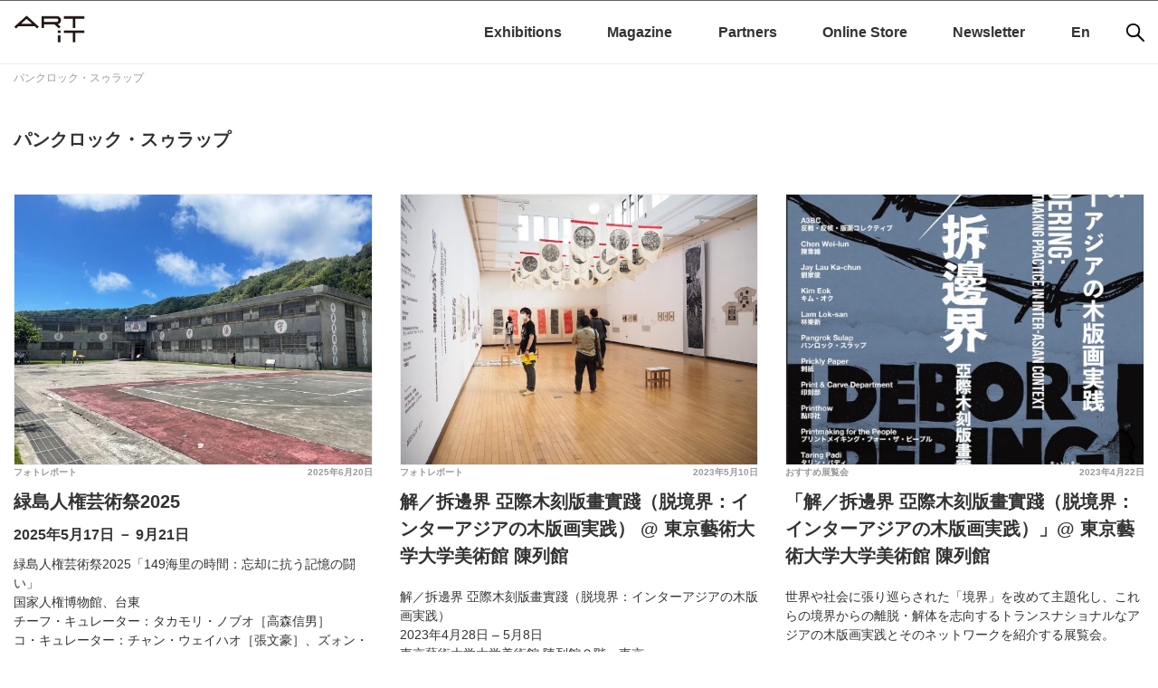

--- FILE ---
content_type: text/html; charset=UTF-8
request_url: https://www.art-it.asia/tag/%E3%83%91%E3%83%B3%E3%82%AF%E3%83%AD%E3%83%83%E3%82%AF%E3%83%BB%E3%82%B9%E3%82%A5%E3%83%A9%E3%83%83%E3%83%97/
body_size: 42642
content:
<!doctype html>
<html dir="ltr" lang="ja"
	prefix="og: https://ogp.me/ns#" >
<head>
		
<!-- Google Tag Manager -->
<script>(function(w,d,s,l,i){w[l]=w[l]||[];w[l].push({'gtm.start':
new Date().getTime(),event:'gtm.js'});var f=d.getElementsByTagName(s)[0],
j=d.createElement(s),dl=l!='dataLayer'?'&l='+l:'';j.async=true;j.src=
'https://www.googletagmanager.com/gtm.js?id='+i+dl;f.parentNode.insertBefore(j,f);
})(window,document,'script','dataLayer','GTM-52CZFHDW');</script>
<!-- End Google Tag Manager -->

	<meta charset="UTF-8">
	<meta name="viewport" content="width=device-width, initial-scale=1">
	<meta name="description" content="">
	<link rel="profile" href="http://gmpg.org/xfn/11">
		<link rel="preconnect" href="https://fonts.googleapis.com">
		<link rel="preconnect" href="https://fonts.gstatic.com" crossorigin>
		<link href="https://fonts.googleapis.com/css2?family=Noto+Sans+JP:wght@100..900&display=swap" rel="stylesheet">

	<title>パンクロック・スゥラップ - ART iT（アートイット）</title>

		<!-- All in One SEO 4.3.0 - aioseo.com -->
		<meta name="robots" content="max-image-preview:large" />
		<meta name="google-site-verification" content="google-site-verification=enjI7AiLddPPAz7gpEMbNGUNphXQJssYtFQG0Bo0FCk" />
		<link rel="canonical" href="https://www.art-it.asia/tag/%E3%83%91%E3%83%B3%E3%82%AF%E3%83%AD%E3%83%83%E3%82%AF%E3%83%BB%E3%82%B9%E3%82%A5%E3%83%A9%E3%83%83%E3%83%97/" />
		<meta name="generator" content="All in One SEO (AIOSEO) 4.3.0 " />
		<script type="application/ld+json" class="aioseo-schema">
			{"@context":"https:\/\/schema.org","@graph":[{"@type":"BreadcrumbList","@id":"https:\/\/www.art-it.asia\/tag\/%E3%83%91%E3%83%B3%E3%82%AF%E3%83%AD%E3%83%83%E3%82%AF%E3%83%BB%E3%82%B9%E3%82%A5%E3%83%A9%E3%83%83%E3%83%97\/#breadcrumblist","itemListElement":[{"@type":"ListItem","@id":"https:\/\/www.art-it.asia\/#listItem","position":1,"item":{"@type":"WebPage","@id":"https:\/\/www.art-it.asia\/","name":"\u30db\u30fc\u30e0","description":"\u65e5\u82f1\u30d0\u30a4\u30ea\u30f3\u30ac\u30eb\u306e\u73fe\u4ee3\u30a2\u30fc\u30c8\u60c5\u5831\u30dd\u30fc\u30bf\u30eb\u30b5\u30a4\u30c8 | In 2009, ART iT began the next phase of its development by converting to exclusively online publication.","url":"https:\/\/www.art-it.asia\/"},"nextItem":"https:\/\/www.art-it.asia\/tag\/%e3%83%91%e3%83%b3%e3%82%af%e3%83%ad%e3%83%83%e3%82%af%e3%83%bb%e3%82%b9%e3%82%a5%e3%83%a9%e3%83%83%e3%83%97\/#listItem"},{"@type":"ListItem","@id":"https:\/\/www.art-it.asia\/tag\/%e3%83%91%e3%83%b3%e3%82%af%e3%83%ad%e3%83%83%e3%82%af%e3%83%bb%e3%82%b9%e3%82%a5%e3%83%a9%e3%83%83%e3%83%97\/#listItem","position":2,"item":{"@type":"WebPage","@id":"https:\/\/www.art-it.asia\/tag\/%e3%83%91%e3%83%b3%e3%82%af%e3%83%ad%e3%83%83%e3%82%af%e3%83%bb%e3%82%b9%e3%82%a5%e3%83%a9%e3%83%83%e3%83%97\/","name":"\u30d1\u30f3\u30af\u30ed\u30c3\u30af\u30fb\u30b9\u30a5\u30e9\u30c3\u30d7","url":"https:\/\/www.art-it.asia\/tag\/%e3%83%91%e3%83%b3%e3%82%af%e3%83%ad%e3%83%83%e3%82%af%e3%83%bb%e3%82%b9%e3%82%a5%e3%83%a9%e3%83%83%e3%83%97\/"},"previousItem":"https:\/\/www.art-it.asia\/#listItem"}]},{"@type":"CollectionPage","@id":"https:\/\/www.art-it.asia\/tag\/%E3%83%91%E3%83%B3%E3%82%AF%E3%83%AD%E3%83%83%E3%82%AF%E3%83%BB%E3%82%B9%E3%82%A5%E3%83%A9%E3%83%83%E3%83%97\/#collectionpage","url":"https:\/\/www.art-it.asia\/tag\/%E3%83%91%E3%83%B3%E3%82%AF%E3%83%AD%E3%83%83%E3%82%AF%E3%83%BB%E3%82%B9%E3%82%A5%E3%83%A9%E3%83%83%E3%83%97\/","name":"\u30d1\u30f3\u30af\u30ed\u30c3\u30af\u30fb\u30b9\u30a5\u30e9\u30c3\u30d7 - ART iT\uff08\u30a2\u30fc\u30c8\u30a4\u30c3\u30c8\uff09","inLanguage":"ja","isPartOf":{"@id":"https:\/\/www.art-it.asia\/#website"},"breadcrumb":{"@id":"https:\/\/www.art-it.asia\/tag\/%E3%83%91%E3%83%B3%E3%82%AF%E3%83%AD%E3%83%83%E3%82%AF%E3%83%BB%E3%82%B9%E3%82%A5%E3%83%A9%E3%83%83%E3%83%97\/#breadcrumblist"}},{"@type":"Organization","@id":"https:\/\/www.art-it.asia\/#organization","name":"ART iT","url":"https:\/\/www.art-it.asia\/","logo":{"@type":"ImageObject","url":"https:\/\/www.art-it.asia\/wp-content\/uploads\/2023\/02\/ART-iT_logo.png","@id":"https:\/\/www.art-it.asia\/#organizationLogo","width":1029,"height":640},"image":{"@id":"https:\/\/www.art-it.asia\/#organizationLogo"},"sameAs":["https:\/\/www.facebook.com\/ARTiTAsia","https:\/\/twitter.com\/ARTiT_Tokyo","https:\/\/www.instagram.com\/artit.asia\/"]},{"@type":"WebSite","@id":"https:\/\/www.art-it.asia\/#website","url":"https:\/\/www.art-it.asia\/","name":"ART iT\uff08\u30a2\u30fc\u30c8\u30a4\u30c3\u30c8\uff09","inLanguage":"ja","publisher":{"@id":"https:\/\/www.art-it.asia\/#organization"}}]}
		</script>
		<!-- All in One SEO -->

<link rel='dns-prefetch' href='//static.addtoany.com' />
<link rel='dns-prefetch' href='//ajax.aspnetcdn.com' />
<link rel="alternate" type="application/rss+xml" title="ART iT（アートイット） &raquo; フィード" href="https://www.art-it.asia/feed/" />
<link rel="alternate" type="application/rss+xml" title="ART iT（アートイット） &raquo; コメントフィード" href="https://www.art-it.asia/comments/feed/" />
<link rel="alternate" type="application/rss+xml" title="ART iT（アートイット） &raquo; パンクロック・スゥラップ タグのフィード" href="https://www.art-it.asia/tag/%e3%83%91%e3%83%b3%e3%82%af%e3%83%ad%e3%83%83%e3%82%af%e3%83%bb%e3%82%b9%e3%82%a5%e3%83%a9%e3%83%83%e3%83%97/feed/" />
<link rel='stylesheet' id='external-links-css'  href='https://www.art-it.asia/wp-content/plugins/sem-external-links/sem-external-links.css?ver=20090903' type='text/css' media='all' />
<link rel='stylesheet' id='wp-block-library-css'  href='https://www.art-it.asia/wp-includes/css/dist/block-library/style.min.css?ver=5.1.12' type='text/css' media='all' />
<link rel='stylesheet' id='contact-form-7-css'  href='https://www.art-it.asia/wp-content/plugins/contact-form-7/includes/css/styles.css?ver=5.0.5' type='text/css' media='all' />
<link rel='stylesheet' id='dashicons-css'  href='https://www.art-it.asia/wp-includes/css/dashicons.min.css?ver=5.1.12' type='text/css' media='all' />
<link rel='stylesheet' id='my-calendar-reset-css'  href='https://www.art-it.asia/wp-content/plugins/my-calendar/css/reset.css?ver=3.3.5' type='text/css' media='all' />
<link rel='stylesheet' id='my-calendar-style-css'  href='https://www.art-it.asia/wp-content/plugins/my-calendar/styles/twentytwentyone.css?ver=3.3.5' type='text/css' media='all' />
<link rel='stylesheet' id='photection-style-css'  href='https://www.art-it.asia/wp-content/plugins/photection/public/resources/build/photection.css?ver=1.0.0' type='text/css' media='all' />
<style id='photection-style-inline-css' type='text/css'>

		img {
			-webkit-user-drag: none;
			user-drag: none;
			-webkit-touch-callout: none;
			-webkit-user-select: none;
			-moz-user-select: none;
			-ms-user-select: none;
			user-select: none; 
		}
</style>
<link rel='stylesheet' id='artit-style-css'  href='https://www.art-it.asia/wp-content/themes/artit/style.css?ver=5.1.12' type='text/css' media='all' />
<link rel='stylesheet' id='slick-css-css'  href='https://www.art-it.asia/wp-content/themes/artit/js/slick/slick.css?ver=1.8.1' type='text/css' media='all' />
<link rel='stylesheet' id='slick-theme-css-css'  href='https://www.art-it.asia/wp-content/themes/artit/js/slick/slick-theme.css?ver=1.8.1' type='text/css' media='all' />
<link rel='stylesheet' id='addtoany-css'  href='https://www.art-it.asia/wp-content/plugins/add-to-any/addtoany.min.css?ver=1.16' type='text/css' media='all' />
<link rel='stylesheet' id='bftpro-front-css-css'  href='https://www.art-it.asia/wp-content/plugins/arigato-pro/css/front.css?ver=5.1.12' type='text/css' media='all' />
<link rel='stylesheet' id='thickbox-css-css'  href='https://www.art-it.asia/wp-includes/js/thickbox/thickbox.css?ver=5.1.12' type='text/css' media='all' />
<script type='text/javascript'>
window.a2a_config=window.a2a_config||{};a2a_config.callbacks=[];a2a_config.overlays=[];a2a_config.templates={};a2a_localize = {
	Share: "共有",
	Save: "ブックマーク",
	Subscribe: "購読",
	Email: "メール",
	Bookmark: "ブックマーク",
	ShowAll: "すべて表示する",
	ShowLess: "小さく表示する",
	FindServices: "サービスを探す",
	FindAnyServiceToAddTo: "追加するサービスを今すぐ探す",
	PoweredBy: "Powered by",
	ShareViaEmail: "メールでシェアする",
	SubscribeViaEmail: "メールで購読する",
	BookmarkInYourBrowser: "ブラウザにブックマーク",
	BookmarkInstructions: "このページをブックマークするには、 Ctrl+D または \u2318+D を押下。",
	AddToYourFavorites: "お気に入りに追加",
	SendFromWebOrProgram: "任意のメールアドレスまたはメールプログラムから送信",
	EmailProgram: "メールプログラム",
	More: "詳細&#8230;",
	ThanksForSharing: "共有ありがとうございます !",
	ThanksForFollowing: "フォローありがとうございます !"
};
</script>
<script type='text/javascript' async src='https://static.addtoany.com/menu/page.js'></script>
<script type='text/javascript' src='https://www.art-it.asia/wp-includes/js/jquery/jquery.js?ver=1.12.4'></script>
<script type='text/javascript' src='https://www.art-it.asia/wp-includes/js/jquery/jquery-migrate.min.js?ver=1.4.1'></script>
<script type='text/javascript' async src='https://www.art-it.asia/wp-content/plugins/add-to-any/addtoany.min.js?ver=1.1'></script>
<script type='text/javascript'>
/* <![CDATA[ */
var bftpro_i18n = {"email_required":"Please provide a valid email address","name_required":"Please provide name","required_field":"This field is required","missed_text_captcha":"You need to answer the verification question"};
/* ]]> */
</script>
<script type='text/javascript' src='https://www.art-it.asia/wp-content/plugins/arigato-pro/js/common.js?ver=1.0.3'></script>
<script type='text/javascript' src='//ajax.aspnetcdn.com/ajax/jquery.validate/1.9/jquery.validate.min.js?ver=1.0.0'></script>
<link rel='https://api.w.org/' href='https://www.art-it.asia/wp-json/' />
<link rel="EditURI" type="application/rsd+xml" title="RSD" href="https://www.art-it.asia/xmlrpc.php?rsd" />
<link rel="wlwmanifest" type="application/wlwmanifest+xml" href="https://www.art-it.asia/wp-includes/wlwmanifest.xml" /> 
<meta name="generator" content="WordPress 5.1.12" />

<style type="text/css">
<!--
/* Styles by My Calendar - Joseph C Dolson https://www.joedolson.com/ */

.mc-main .mc_general .event-title, .mc-main .mc_general .event-title a { background: #ffffcc !important; color: #000000 !important; }
.mc-main .mc_general .event-title a:hover, .mc-main .mc_general .event-title a:focus { background: #ffffff !important;}
.mc-main {--primary-dark: #313233; --primary-light: #fff; --secondary-light: #fff; --secondary-dark: #000; --highlight-dark: #666; --highlight-light: #efefef; --category-mc_general: #ffffcc; }
-->
</style><script type="text/javascript">
	window._se_plugin_version = '8.1.9';
</script>
<link rel="icon" href="https://www.art-it.asia/wp-content/uploads/2021/12/cropped-ARTiT_logo2_サイトアイコン用-32x32.png" sizes="32x32" />
<link rel="icon" href="https://www.art-it.asia/wp-content/uploads/2021/12/cropped-ARTiT_logo2_サイトアイコン用-192x192.png" sizes="192x192" />
<link rel="apple-touch-icon-precomposed" href="https://www.art-it.asia/wp-content/uploads/2021/12/cropped-ARTiT_logo2_サイトアイコン用-180x180.png" />
<meta name="msapplication-TileImage" content="https://www.art-it.asia/wp-content/uploads/2021/12/cropped-ARTiT_logo2_サイトアイコン用-270x270.png" />

    <!-- Swiper.js のスタイルとスクリプト読み込み -->
    <link
      rel="stylesheet"
      href="https://unpkg.com/swiper/swiper-bundle.min.css"
    />
    <script src="https://unpkg.com/swiper/swiper-bundle.min.js"></script>
	
	<link rel="stylesheet" href="https://www.art-it.asia/wp-content/themes/artit/css/reset.css">
	<link rel="stylesheet" href="https://www.art-it.asia/wp-content/themes/artit/css/common.css">
	<!--slick-->
		
	
	
<!--Googleアナリティクス-->
<!-- Google tag (gtag.js) -->
<script async src="https://www.googletagmanager.com/gtag/js?id=G-K4C0CQRKWP"></script>
<script>
  window.dataLayer = window.dataLayer || [];
  function gtag(){dataLayer.push(arguments);}
  gtag('js', new Date());

  gtag('config', 'G-K4C0CQRKWP');
  gtag('config', 'UA-9434979-1');
</script>

<meta name="google-site-verification" content="enjI7AiLddPPAz7gpEMbNGUNphXQJssYtFQG0Bo0FCk" />
	
</head>

<body class="archive tag tag-2763 hfeed no-sidebar">

<!-- Google Tag Manager (noscript) -->
<noscript><iframe src="https://www.googletagmanager.com/ns.html?id=GTM-52CZFHDW"
height="0" width="0" style="display:none;visibility:hidden"></iframe></noscript>
<!-- End Google Tag Manager (noscript) -->

<div id="page" class="site">
	<a class="skip-link screen-reader-text" href="#content">Skip to content</a>
	
	<aside class="top_ad">
       	
			</aside>

	<header id="masthead" class="site-header wrapper">
		<div class="inner">
		<div class="site-branding">
							<p class="site-title"><a href="https://www.art-it.asia/" rel="home"><img src="https://www.art-it.asia/wp-content/uploads/2022/09/cropped-artit_logo-1.png" alt="ART iT（アートイット）"></a></p>
						</div><!-- .site-branding -->
		
		<nav id="sns">
			<ul>
				<li><a href="https://www.facebook.com/ARTiTAsia" target="_blank"><img src="https://www.art-it.asia/wp-content/themes/artit/img/sns_fb.png" alt=""></a></li>
				<li><a href="https://twitter.com/Artit_Tokyo" target="_blank"><img src="https://www.art-it.asia/wp-content/themes/artit/img/sns_tw.png" alt=""></a></li>
				<li><a href="https://www.instagram.com/artit.asia/" target="_blank"><img src="https://www.art-it.asia/wp-content/themes/artit/img/sns_insta.png" alt=""></a></li>
			</ul>
		</nav>

<!-- モバイル用：虫眼鏡アイコン（768px 以上で非表示） -->
<nav id="search-mobile" class="search-mobile">
  <button class="js-search-open" aria-label="検索">
    <img
      src="https://www.art-it.asia/wp-content/themes/artit/img/icon_search.png"
      alt="検索"
      width="20" height="20"
    >
  </button>
</nav>

<!-- モバイル用 全画面検索オーバーレイ（768px 以上で非表示） -->
<div class="search-overlay js-search-overlay" aria-hidden="true">
  <div class="search-overlay__inner">
    <div class="search-form-mobile">
      <form role="search" method="get" class="search-form" action="https://www.art-it.asia/">
				<label>
					<span class="screen-reader-text">検索:</span>
					<input type="search" class="search-field" placeholder="検索 &hellip;" value="" name="s" />
				</label>
				<input type="submit" class="search-submit" value="検索" />
			</form>    </div>
    <button class="search-overlay__close js-search-close" aria-label="Close search">
      &times;
    </button>
  </div>
</div>
				
		<nav id="site-navigation" class="main-navigation">
			<button class="menu-toggle" aria-controls="primary-menu" aria-expanded="false">
				<!--Primary Menu-->
				<img src="https://www.art-it.asia/wp-content/themes/artit/img/menu_sp.png" alt="Primary Menu">
			</button>
			<!--<div id="lang"><a href="https://www.art-it.asia/">Japanese</a> | <a href="https://www.art-it.asia/en">English</a></div>-->
			<div class="menu-global-menu-container"><ul id="primary-menu" class="menu"><li id="menu-item-181002-ja" class="lang-item lang-item-61 lang-item-ja lang-item-first current-lang menu-item menu-item-type-custom menu-item-object-custom menu-item-181002-ja"><a href="https://www.art-it.asia/tag/%e3%83%91%e3%83%b3%e3%82%af%e3%83%ad%e3%83%83%e3%82%af%e3%83%bb%e3%82%b9%e3%82%a5%e3%83%a9%e3%83%83%e3%83%97/" hreflang="ja" lang="ja">Ja</a></li>
<li id="menu-item-181002-en" class="lang-item lang-item-64 lang-item-en no-translation menu-item menu-item-type-custom menu-item-object-custom menu-item-181002-en"><a href="https://www.art-it.asia/en/" hreflang="en-GB" lang="en-GB">En</a></li>
<li id="menu-item-277208" class="menu-item menu-item-type-custom menu-item-object-custom menu-item-277208"><a href="https://www.art-it.asia/exhibitions/">Exhibitions</a></li>
<li id="menu-item-180960" class="menu-item menu-item-type-taxonomy menu-item-object-category menu-item-has-children menu-item-180960"><a href="https://www.art-it.asia/top/">Magazine</a>
<ul class="sub-menu">
	<li id="menu-item-180970" class="menu-item menu-item-type-taxonomy menu-item-object-category menu-item-180970"><a href="https://www.art-it.asia/top/admin_ed_feature/">インタビュー</a></li>
	<li id="menu-item-181472" class="menu-item menu-item-type-taxonomy menu-item-object-category menu-item-181472"><a href="https://www.art-it.asia/top/contributertop/">連載</a></li>
	<li id="menu-item-180962" class="menu-item menu-item-type-taxonomy menu-item-object-category menu-item-180962"><a href="https://www.art-it.asia/top/admin_ed_news/">ニュース</a></li>
	<li id="menu-item-180969" class="menu-item menu-item-type-taxonomy menu-item-object-category menu-item-180969"><a href="https://www.art-it.asia/top/admin_expht/">フォトレポート</a></li>
	<li id="menu-item-180964" class="menu-item menu-item-type-taxonomy menu-item-object-category menu-item-180964"><a href="https://www.art-it.asia/top/admin_ed_exrev/">レビュー</a></li>
	<li id="menu-item-251378" class="menu-item menu-item-type-taxonomy menu-item-object-category menu-item-251378"><a href="https://www.art-it.asia/top/report/">レポート</a></li>
	<li id="menu-item-180963" class="menu-item menu-item-type-taxonomy menu-item-object-category menu-item-180963"><a href="https://www.art-it.asia/top/admin_ed_pics/">おすすめ展覧会</a></li>
	<li id="menu-item-235438" class="menu-item menu-item-type-taxonomy menu-item-object-category menu-item-235438"><a href="https://www.art-it.asia/top/biennials/">国際展アーカイブ</a></li>
</ul>
</li>
<li id="menu-item-180965" class="menu-item menu-item-type-taxonomy menu-item-object-category menu-item-has-children menu-item-180965"><a href="https://www.art-it.asia/partners/">Partners</a>
<ul class="sub-menu">
	<li id="menu-item-181500" class="menu-item menu-item-type-taxonomy menu-item-object-category menu-item-181500"><a href="https://www.art-it.asia/partners/museum/">美術館</a></li>
	<li id="menu-item-181501" class="menu-item menu-item-type-taxonomy menu-item-object-category menu-item-181501"><a href="https://www.art-it.asia/partners/gallery/">ギャラリー</a></li>
</ul>
</li>
<li id="menu-item-222498" class="menu-item menu-item-type-custom menu-item-object-custom menu-item-222498"><a href="https://artit.official.ec/">Online Store</a></li>
<li id="menu-item-222352" class="menu-item menu-item-type-custom menu-item-object-custom menu-item-222352"><a href="https://lb.benchmarkemail.com//listbuilder/signupnew?5hjt8JVutE4r9aPjWkVg6P5pwVnAjsSI0maDOXr5oVbtO5iNRn8gS8X4lBTFzgEtozrTjFZYUg4%253D">Newsletter</a></li>
</ul></div>
		</nav><!-- #site-navigation -->
	</div>
	</header><!-- #masthead -->

	<div id="content" class="site-content">
		
  <nav class="breadcrumbs" aria-label="breadcrumb">
<!-- Breadcrumb NavXT 7.0.2 -->
<span property="itemListElement" typeof="ListItem"><span property="name">パンクロック・スゥラップ</span><meta property="position" content="1"></span>  </nav>


	<div id="primary" class="content-area">
		
    <header class="page-header">
        <h1 class="page-title">パンクロック・スゥラップ</h1>    </header><!-- .page-header -->
		
		<main id="main" class="site-main">

		
			
<article id="post-271373" class="post-271373 post type-post status-publish format-standard has-post-thumbnail hentry category-admin_expht tag-11985 tag-11977 tag-12025 tag-12009 tag-11969 tag-11979 tag-11961 tag-11997 tag-3152 tag-11993 tag-11965 tag-11957 tag-12031 tag-2763 tag-12001 tag-11981 tag-12029 tag-12017 tag-12005 tag-12013 tag-11973 tag-12021 tag-11989 tag-11700 tag-11975 tag-11987 tag-11951 tag-5547 tag-12027 tag-11955 tag-11959 tag-11963 tag-12015 tag-12011 tag-12023 tag-12007 tag-11991 tag-11702 tag-11953 tag-12033 tag-12003 tag-11971 tag-11995 tag-12019 tag-11967 tag-11999 tag-11934 tag-11983">
	
	
	<figure class="thumbnail">
      <a href="https://www.art-it.asia/top/admin_expht/271373/">
      <img width="667" height="500" src="https://www.art-it.asia/wp-content/uploads/2025/06/IMG_1700-667x500.jpeg" class="no-crop wp-post-image" alt="" srcset="https://www.art-it.asia/wp-content/uploads/2025/06/IMG_1700-667x500.jpeg 667w, https://www.art-it.asia/wp-content/uploads/2025/06/IMG_1700-300x225.jpeg 300w, https://www.art-it.asia/wp-content/uploads/2025/06/IMG_1700-768x576.jpeg 768w, https://www.art-it.asia/wp-content/uploads/2025/06/IMG_1700.jpeg 1000w" sizes="(max-width: 667px) 100vw, 667px" />    </a>
  </figure>

		
	
	<section class="entry-main">
		
	<header class="entry-header">
    <div class="entry-meta">
      <span class="posted-on"><a href="https://www.art-it.asia/top/admin_expht/271373/" rel="bookmark"><time class="entry-date published" datetime="2025-06-20T09:00:04+09:00">2025年6月20日</time><time class="updated" datetime="2025-06-18T17:45:50+09:00">2025年6月18日</time></a></span><span class="byline"> </span><span class="cat-links"><a href="https://www.art-it.asia/top/admin_expht/" rel="category tag">フォトレポート</a></span><span class="tags-links"><a href="https://www.art-it.asia/tag/%e3%82%a2%e3%82%a6%e3%83%bb%e3%82%b7%e3%83%a7%e3%82%a6%e3%82%a4%e3%83%bc/" rel="tag">アウ・ショウイー</a> <a href="https://www.art-it.asia/tag/%e3%82%a2%e3%83%b3%e3%83%89%e3%83%ac%e3%82%a2%e3%83%bb%e3%82%af%e3%83%ab%e3%83%b3%e3%83%81%e3%83%83%e3%83%81/" rel="tag">アンドレア・クルンチッチ</a> <a href="https://www.art-it.asia/tag/%e3%82%a6%e3%83%bc%e3%83%bb%e3%83%84%e3%82%a3%e3%82%a2%e3%83%b3/" rel="tag">ウー・ツィアン</a> <a href="https://www.art-it.asia/tag/%e3%83%b4%e3%82%a1%e3%83%ab%e3%83%bb%e3%83%aa%e3%83%bc/" rel="tag">ヴァル・リー</a> <a href="https://www.art-it.asia/tag/%e3%82%b7%e3%83%a5%e3%82%a6%e3%83%bb%e3%83%81%e3%82%a7%e3%83%a6%e3%82%a6/" rel="tag">シュウ・チェユウ</a> <a href="https://www.art-it.asia/tag/%e3%82%b8%e3%83%a7%e3%83%b3%e3%83%bb%e3%82%a6%e3%83%ab%e3%83%aa%e3%82%af%e3%83%bb%e3%83%87%e3%82%bc%e3%83%bc%e3%83%ab/" rel="tag">ジョン・ウルリク・デゼール</a> <a href="https://www.art-it.asia/tag/%e3%82%ba%e3%82%a9%e3%83%b3%e3%83%bb%e3%83%81%e3%83%bc%e3%82%a6%e3%82%a7%e3%82%a4/" rel="tag">ズォン・チーウェイ</a> <a href="https://www.art-it.asia/tag/%e3%82%bf%e3%82%aa%e3%83%bb%e3%83%a4%e3%83%bc%e3%83%ab%e3%83%b3/" rel="tag">タオ・ヤールン</a> <a href="https://www.art-it.asia/tag/%e3%82%bf%e3%82%ab%e3%83%a2%e3%83%aa%e3%83%bb%e3%83%8e%e3%83%96%e3%82%aa/" rel="tag">タカモリ・ノブオ</a> <a href="https://www.art-it.asia/tag/%e3%83%81%e3%82%a6%e3%83%bb%e3%82%ba%e3%83%bc%e3%83%a4%e3%83%b3/" rel="tag">チウ・ズーヤン</a> <a href="https://www.art-it.asia/tag/%e3%83%81%e3%82%a7%e3%83%b3%e3%83%bb%e3%82%a6%e3%83%bc%e3%82%b8%e3%82%a7%e3%83%b3/" rel="tag">チェン・ウージェン</a> <a href="https://www.art-it.asia/tag/%e3%83%81%e3%83%a3%e3%83%b3%e3%83%bb%e3%82%a6%e3%82%a7%e3%82%a4%e3%83%8f%e3%82%aa/" rel="tag">チャン・ウェイハオ</a> <a href="https://www.art-it.asia/tag/%e3%83%8c%e3%82%b5%e3%83%b3%e3%82%bf%e3%83%a9%e3%83%bb%e3%82%a2%e3%83%bc%e3%82%ab%e3%82%a4%e3%83%96%e3%82%b9/" rel="tag">ヌサンタラ・アーカイブス</a> <a href="https://www.art-it.asia/tag/%e3%83%91%e3%83%b3%e3%82%af%e3%83%ad%e3%83%83%e3%82%af%e3%83%bb%e3%82%b9%e3%82%a5%e3%83%a9%e3%83%83%e3%83%97/" rel="tag">パンクロック・スゥラップ</a> <a href="https://www.art-it.asia/tag/%e3%83%96%e3%82%a4%e3%83%bb%e3%82%b3%e3%83%b3%e3%83%bb%e3%82%ab%e3%83%bc%e3%83%b3/" rel="tag">ブイ・コン・カーン</a> <a href="https://www.art-it.asia/tag/%e3%83%9b%e3%82%a2%e3%83%b3%e3%83%bb%e3%82%b7%e3%83%a5%e3%83%9b%e3%83%b3/" rel="tag">ホアン・シュホン</a> <a href="https://www.art-it.asia/tag/%e3%83%9d%e3%82%b5%e3%83%83%e3%82%af%e3%83%bb%e3%82%b8%e3%83%a7%e3%83%87%e3%82%a3%e3%82%a2%e3%83%b3/" rel="tag">ポサック・ジョディアン</a> <a href="https://www.art-it.asia/tag/%e3%83%9f%e3%82%b9%e3%83%bb%e3%83%99%e3%83%b3%e3%83%81%ef%bc%86%e3%83%aa%e3%83%87%e3%82%a3%e3%82%a2%e3%83%bb%e3%83%aa/" rel="tag">ミス・ベンチ＆リディア・リ</a> <a href="https://www.art-it.asia/tag/%e3%83%a4%e3%83%b3%e3%83%bb%e3%82%b8%e3%82%a7%e3%83%95%e3%82%a2%e3%82%a4/" rel="tag">ヤン・ジェフアイ</a> <a href="https://www.art-it.asia/tag/%e3%83%aa%e3%83%bc%e3%83%bb%e3%83%9b%e3%83%bc%e3%82%a6%e3%82%a3%e3%83%b3%e3%83%bb%e3%83%9f%e3%82%b7%e3%82%a7%e3%83%ab/" rel="tag">リー・ホーウィン・ミシェル</a> <a href="https://www.art-it.asia/tag/%e3%83%aa%e3%82%a6%e3%83%bb%e3%83%a6%e3%83%b3%e3%82%a4%e3%83%bc/" rel="tag">リウ・ユンイー</a> <a href="https://www.art-it.asia/tag/%e3%83%aa%e3%83%b3%e3%83%bb%e3%82%b7%e3%83%a5%e3%83%bc%e3%82%ab%e3%82%a4/" rel="tag">リン・シューカイ</a> <a href="https://www.art-it.asia/tag/%e3%83%af%e3%83%b3%e3%83%bb%e3%83%86%e3%83%a6/" rel="tag">ワン・テユ</a> <a href="https://www.art-it.asia/tag/%e3%83%af%e3%83%b3%e3%83%bb%e3%83%9b%e3%83%b3%e3%82%ab%e3%82%a4/" rel="tag">ワン・ホンカイ</a> <a href="https://www.art-it.asia/tag/%e5%8a%89%e8%8a%b8%e6%80%a1/" rel="tag">劉芸怡</a> <a href="https://www.art-it.asia/tag/%e5%8d%80%e7%a7%80%e8%a9%92/" rel="tag">區秀詒</a> <a href="https://www.art-it.asia/tag/%e5%8f%b0%e6%9d%b1/" rel="tag">台東</a> <a href="https://www.art-it.asia/tag/%e5%8f%b0%e6%b9%be/" rel="tag">台湾</a> <a href="https://www.art-it.asia/tag/%e5%90%b3%e6%a2%93%e5%ae%89/" rel="tag">吳梓安</a> <a href="https://www.art-it.asia/tag/%e5%9b%bd%e5%ae%b6%e4%ba%ba%e6%a8%a9%e5%8d%9a%e7%89%a9%e9%a4%a8/" rel="tag">国家人権博物館</a> <a href="https://www.art-it.asia/tag/%e5%bc%b5%e6%96%87%e8%b1%aa/" rel="tag">張文豪</a> <a href="https://www.art-it.asia/tag/%e6%9b%be%e5%93%b2%e5%81%89/" rel="tag">曾哲偉</a> <a href="https://www.art-it.asia/tag/%e6%9d%8e%e5%8f%af%e7%a9%8e/" rel="tag">李可穎</a> <a href="https://www.art-it.asia/tag/%e6%9d%8e%e5%a5%a7%e6%a3%ae/" rel="tag">李奧森</a> <a href="https://www.art-it.asia/tag/%e6%9e%97%e6%9b%b8%e6%a5%b7/" rel="tag">林書楷</a> <a href="https://www.art-it.asia/tag/%e6%a5%8a%e5%82%91%e6%87%b7/" rel="tag">楊傑懷</a> <a href="https://www.art-it.asia/tag/%e7%8e%8b%e5%be%b7%e7%91%9c/" rel="tag">王德瑜</a> <a href="https://www.art-it.asia/tag/%e7%8e%8b%e8%99%b9%e5%87%b1/" rel="tag">王虹凱</a> <a href="https://www.art-it.asia/tag/%e7%b7%91%e5%b3%b6%e4%ba%ba%e6%a8%a9%e8%8a%b8%e8%a1%93%e7%a5%ad/" rel="tag">緑島人権芸術祭</a> <a href="https://www.art-it.asia/tag/%e7%be%a4%e5%b3%b6%e8%b3%87%e6%96%99%e5%ba%ab/" rel="tag">群島資料庫</a> <a href="https://www.art-it.asia/tag/%e8%a3%b4%e5%85%ac%e6%85%b6/" rel="tag">裴公慶</a> <a href="https://www.art-it.asia/tag/%e8%a8%b1%e5%93%b2%e7%91%9c/" rel="tag">許哲瑜</a> <a href="https://www.art-it.asia/tag/%e9%82%b1%e5%ad%90%e6%99%8f/" rel="tag">邱子晏</a> <a href="https://www.art-it.asia/tag/%e9%95%b7%e6%a4%85%e5%b0%8f%e5%a7%90-%e8%88%87-%e6%9d%8e%e8%8a%b3%e5%90%9f/" rel="tag">長椅小姐 與 李芳吟</a> <a href="https://www.art-it.asia/tag/%e9%99%b3%e6%ad%a6%e9%8e%ae/" rel="tag">陳武鎮</a> <a href="https://www.art-it.asia/tag/%e9%99%b6%e4%ba%9e%e5%80%ab/" rel="tag">陶亞倫</a> <a href="https://www.art-it.asia/tag/%e9%ab%98%e6%a3%ae%e4%bf%a1%e7%94%b7/" rel="tag">高森信男</a> <a href="https://www.art-it.asia/tag/%e9%bb%83%e6%97%ad%e5%ae%8f/" rel="tag">黃旭宏</a></span>    </div><!-- .entry-meta -->
		<h2 class="entry-title"><a href="https://www.art-it.asia/top/admin_expht/271373/" rel="bookmark">緑島人権芸術祭2025</a></h2><p class="event-dates">2025年5月17日 － 9月21日</p>		

	</header><!-- .entry-header -->


	<div class="entry-content">
		<p>緑島人権芸術祭2025「149海里の時間：忘却に抗う記憶の闘い」<br />
国家人権博物館、台東<br />
チーフ・キュレーター：タカモリ・ノブオ［高森信男］<br />
コ・キュレーター：チャン・ウェイハオ［張文豪］、ズォン・チーウェイ［曾哲偉］</p>
	</div><!-- .entry-content -->
	
		
	<!--TOPのリード文-->
	
		
		
	<!--パブリケーション-->
	<!--パブリケーションここまで-->
	
	</section><!--entry-main-->
	
	 

</article><!-- #post-271373 -->

<article id="post-235444" class="post-235444 post type-post status-publish format-standard has-post-thumbnail hentry category-admin_expht tag-a3bc tag-2765 tag-2763 tag-2784">
	
	
	<figure class="thumbnail">
      <a href="https://www.art-it.asia/top/admin_expht/235444/">
      <img width="666" height="500" src="https://www.art-it.asia/wp-content/uploads/2023/05/01P5040508.jpeg" class="no-crop wp-post-image" alt="" srcset="https://www.art-it.asia/wp-content/uploads/2023/05/01P5040508.jpeg 853w, https://www.art-it.asia/wp-content/uploads/2023/05/01P5040508-300x225.jpeg 300w, https://www.art-it.asia/wp-content/uploads/2023/05/01P5040508-768x576.jpeg 768w" sizes="(max-width: 666px) 100vw, 666px" />    </a>
  </figure>

		
	
	<section class="entry-main">
		
	<header class="entry-header">
    <div class="entry-meta">
      <span class="posted-on"><a href="https://www.art-it.asia/top/admin_expht/235444/" rel="bookmark"><time class="entry-date published" datetime="2023-05-10T09:00:08+09:00">2023年5月10日</time><time class="updated" datetime="2023-06-08T17:37:22+09:00">2023年6月8日</time></a></span><span class="byline"> </span><span class="cat-links"><a href="https://www.art-it.asia/top/admin_expht/" rel="category tag">フォトレポート</a></span><span class="tags-links"><a href="https://www.art-it.asia/tag/a3bc%ef%bc%88%e5%8f%8d%e6%88%a6%e3%83%bb%e5%8f%8d%e6%a0%b8%e3%83%bb%e7%89%88%e7%94%bb%e3%82%b3%e3%83%ac%e3%82%af%e3%83%86%e3%82%a3%e3%83%96%ef%bc%89/" rel="tag">A3BC（反戦・反核・版画コレクティブ）</a> <a href="https://www.art-it.asia/tag/%e3%82%bf%e3%83%aa%e3%83%b3%e3%83%bb%e3%83%91%e3%83%87%e3%82%a3/" rel="tag">タリン・パディ</a> <a href="https://www.art-it.asia/tag/%e3%83%91%e3%83%b3%e3%82%af%e3%83%ad%e3%83%83%e3%82%af%e3%83%bb%e3%82%b9%e3%82%a5%e3%83%a9%e3%83%83%e3%83%97/" rel="tag">パンクロック・スゥラップ</a> <a href="https://www.art-it.asia/tag/%e6%9d%b1%e4%ba%ac%e8%97%9d%e8%a1%93%e5%a4%a7%e5%ad%a6%e5%a4%a7%e5%ad%a6%e7%be%8e%e8%a1%93%e9%a4%a8-%e9%99%b3%e5%88%97%e9%a4%a8/" rel="tag">東京藝術大学大学美術館 陳列館</a></span>    </div><!-- .entry-meta -->
		<h2 class="entry-title"><a href="https://www.art-it.asia/top/admin_expht/235444/" rel="bookmark">解／拆邊界 亞際木刻版畫實踐（脱境界：インターアジアの木版画実践） @ 東京藝術大学大学美術館 陳列館</a></h2>		

	</header><!-- .entry-header -->


	<div class="entry-content">
		<p>解／拆邊界 亞際木刻版畫實踐（脱境界：インターアジアの木版画実践）<br />
2023年4月28日 – 5月8日<br />
東京藝術大学大学美術館 陳列館２階、東京<br />
キュレーター：吳君儀（独立研究者、クアラルンプール）、李俊峰（アーティスト、香港）、江上賢一郎（東京藝術大学特任助教、福岡）</p>
	</div><!-- .entry-content -->
	
		
	<!--TOPのリード文-->
	
		
		
	<!--パブリケーション-->
	<!--パブリケーションここまで-->
	
	</section><!--entry-main-->
	
	 

</article><!-- #post-235444 -->

<article id="post-235068" class="post-235068 post type-post status-publish format-standard has-post-thumbnail hentry category-admin_ed_pics tag-a3bc tag-2765 tag-2763 tag-2784">
	
	
	<figure class="thumbnail">
      <a href="https://www.art-it.asia/top/admin_ed_pics/235068/">
      <img width="403" height="500" src="https://www.art-it.asia/wp-content/uploads/2023/04/①脱境界_ポスターイメージ.jpeg" class="no-crop wp-post-image" alt="" srcset="https://www.art-it.asia/wp-content/uploads/2023/04/①脱境界_ポスターイメージ.jpeg 516w, https://www.art-it.asia/wp-content/uploads/2023/04/①脱境界_ポスターイメージ-242x300.jpeg 242w" sizes="(max-width: 403px) 100vw, 403px" />    </a>
  </figure>

		
	
	<section class="entry-main">
		
	<header class="entry-header">
    <div class="entry-meta">
      <span class="posted-on"><a href="https://www.art-it.asia/top/admin_ed_pics/235068/" rel="bookmark"><time class="entry-date published" datetime="2023-04-22T09:00:59+09:00">2023年4月22日</time><time class="updated" datetime="2023-05-08T16:18:15+09:00">2023年5月8日</time></a></span><span class="byline"> </span><span class="cat-links"><a href="https://www.art-it.asia/top/admin_ed_pics/" rel="category tag">おすすめ展覧会</a></span><span class="tags-links"><a href="https://www.art-it.asia/tag/a3bc%ef%bc%88%e5%8f%8d%e6%88%a6%e3%83%bb%e5%8f%8d%e6%a0%b8%e3%83%bb%e7%89%88%e7%94%bb%e3%82%b3%e3%83%ac%e3%82%af%e3%83%86%e3%82%a3%e3%83%96%ef%bc%89/" rel="tag">A3BC（反戦・反核・版画コレクティブ）</a> <a href="https://www.art-it.asia/tag/%e3%82%bf%e3%83%aa%e3%83%b3%e3%83%bb%e3%83%91%e3%83%87%e3%82%a3/" rel="tag">タリン・パディ</a> <a href="https://www.art-it.asia/tag/%e3%83%91%e3%83%b3%e3%82%af%e3%83%ad%e3%83%83%e3%82%af%e3%83%bb%e3%82%b9%e3%82%a5%e3%83%a9%e3%83%83%e3%83%97/" rel="tag">パンクロック・スゥラップ</a> <a href="https://www.art-it.asia/tag/%e6%9d%b1%e4%ba%ac%e8%97%9d%e8%a1%93%e5%a4%a7%e5%ad%a6%e5%a4%a7%e5%ad%a6%e7%be%8e%e8%a1%93%e9%a4%a8-%e9%99%b3%e5%88%97%e9%a4%a8/" rel="tag">東京藝術大学大学美術館 陳列館</a></span>    </div><!-- .entry-meta -->
		<h2 class="entry-title"><a href="https://www.art-it.asia/top/admin_ed_pics/235068/" rel="bookmark">「解／拆邊界 亞際木刻版畫實踐（脱境界：インターアジアの木版画実践）」@ 東京藝術大学大学美術館 陳列館</a></h2>		

	</header><!-- .entry-header -->


	<div class="entry-content">
		<p>世界や社会に張り巡らされた「境界」を改めて主題化し、これらの境界からの離脱・解体を志向するトランスナショナルなアジアの木版画実践とそのネットワークを紹介する展覧会。</p>
	</div><!-- .entry-content -->
	
		
	<!--TOPのリード文-->
	
		
		
	<!--パブリケーション-->
	<!--パブリケーションここまで-->
	
	</section><!--entry-main-->
	
	 

</article><!-- #post-235068 -->

		</main><!-- #main -->
	</div><!-- #primary -->


	</div><!-- #content -->

	<footer id="colophon" class="site-footer">
		<nav id="footer_nav">
			<div class="menu-footer-menu-container"><ul id="footer-menu" class="menu"><li id="menu-item-182118" class="menu-item menu-item-type-post_type menu-item-object-page menu-item-182118"><a href="https://www.art-it.asia/admin_company/">会社概要</a></li>
<li id="menu-item-182122" class="menu-item menu-item-type-post_type menu-item-object-page menu-item-182122"><a href="https://www.art-it.asia/admin_policy/">プライバシーポリシー</a></li>
<li id="menu-item-277924" class="menu-item menu-item-type-post_type menu-item-object-page menu-item-277924"><a href="https://www.art-it.asia/admin_eventinfo/">展覧会情報掲載</a></li>
<li id="menu-item-193018" class="menu-item menu-item-type-post_type menu-item-object-page menu-item-193018"><a href="https://www.art-it.asia/%e5%ba%83%e5%91%8a%e6%8e%b2%e8%bc%89/">広告掲載</a></li>
<li id="menu-item-215591" class="menu-item menu-item-type-post_type menu-item-object-page menu-item-215591"><a href="https://www.art-it.asia/admin_job/">採用情報</a></li>
<li id="menu-item-187652" class="menu-item menu-item-type-post_type menu-item-object-page menu-item-187652"><a href="https://www.art-it.asia/mecenat_booth/">メセナブース</a></li>
<li id="menu-item-185342" class="menu-item menu-item-type-post_type menu-item-object-page menu-item-185342"><a href="https://www.art-it.asia/guest_index/">お問い合わせ</a></li>
<li id="menu-item-222346" class="menu-item menu-item-type-custom menu-item-object-custom menu-item-222346"><a href="https://lb.benchmarkemail.com//listbuilder/signupnew?5hjt8JVutE4r9aPjWkVg6P5pwVnAjsSI0maDOXr5oVbtO5iNRn8gS8X4lBTFzgEtozrTjFZYUg4%253D">メルマガ登録</a></li>
<li id="menu-item-269961" class="menu-item menu-item-type-custom menu-item-object-custom menu-item-269961"><a href="https://x.com/ARTiT_Tokyo">Twitter</a></li>
<li id="menu-item-269962" class="menu-item menu-item-type-custom menu-item-object-custom menu-item-269962"><a href="https://www.instagram.com/artit.asia/">Instagram</a></li>
<li id="menu-item-269963" class="menu-item menu-item-type-custom menu-item-object-custom menu-item-269963"><a href="https://www.facebook.com/ARTiTAsia">Facebook</a></li>
</ul></div>		</nav>
		
		<p class="copyright">
			<script type="text/javascript">
			var today = new Date();
			var y = today.getFullYear();
			document.write("Copyright © " + y + " ART iT Co., Ltd. All rights reserved.");
			</script>
		</p>
	</footer><!-- #colophon -->
</div><!-- #page -->
<script>
document.addEventListener('DOMContentLoaded', function() {
  const toggle = document.querySelector('.menu-toggle');
  const nav = document.getElementById('site-navigation');
  if (toggle && nav) {
    toggle.addEventListener('click', function() {
      nav.classList.toggle('active');
    });
  }
});
</script>

<!--slick-->



<!--アイキャッチIE, Edge対策-->
<script src="https://cdnjs.cloudflare.com/ajax/libs/object-fit-images/3.2.3/ofi.js"></script>
<script src="https://www.art-it.asia/wp-content/themes/artit/js/common.js"></script>

<script>
document.addEventListener("DOMContentLoaded", function () {
  const credits = document.querySelectorAll(".credit-feature");

  credits.forEach(function (credit) {
    // 直前の画像を探す
    let prev = credit.previousElementSibling;
    while (prev && prev.tagName !== "IMG") {
      prev = prev.previousElementSibling;
    }

    if (prev && prev.tagName === "IMG") {
      // 画像が読み込まれてから実行
      if (prev.complete) {
        credit.style.maxWidth = prev.offsetWidth + "px";
        credit.style.display = "block"; // blockにして安定させる
      } else {
        prev.addEventListener("load", function () {
          credit.style.maxWidth = prev.offsetWidth + "px";
          credit.style.display = "block";
        });
      }
    }
  });
});
</script>

<script>
  document.addEventListener("DOMContentLoaded", function () {
    const partnerItems = document.querySelectorAll("ul.partners_list li");
    const hiddenWords = ["フォトレポート", "おすすめ展覧会"];

    partnerItems.forEach(function (item) {
      const categoryLinks = item.querySelectorAll("ul.post-categories li");
      categoryLinks.forEach(function (li) {
        const text = li.textContent || li.innerText;
        if (hiddenWords.some(word => text.includes(word))) {
          li.style.display = "none";
        }
      });
    });
  });
</script>


<div id="photection" class="photection-modal">
	<div id="photection-message" class="photection__message-wrapper">
		<p class="photection__message">Copyrighted Image</p>
	</div>
</div>
<script type='text/javascript'>
/* <![CDATA[ */
var wpcf7 = {"apiSettings":{"root":"https:\/\/www.art-it.asia\/wp-json\/contact-form-7\/v1","namespace":"contact-form-7\/v1"},"recaptcha":{"messages":{"empty":"\u3042\u306a\u305f\u304c\u30ed\u30dc\u30c3\u30c8\u3067\u306f\u306a\u3044\u3053\u3068\u3092\u8a3c\u660e\u3057\u3066\u304f\u3060\u3055\u3044\u3002"}}};
/* ]]> */
</script>
<script type='text/javascript' src='https://www.art-it.asia/wp-content/plugins/contact-form-7/includes/js/scripts.js?ver=5.0.5'></script>
<script type='text/javascript' src='https://www.art-it.asia/wp-content/plugins/photection/public/resources/build/photection.js?ver=1.0.0'></script>
<script type='text/javascript' src='https://www.art-it.asia/wp-content/themes/artit/js/navigation.js?ver=20151215'></script>
<script type='text/javascript' src='https://www.art-it.asia/wp-content/themes/artit/js/skip-link-focus-fix.js?ver=20151215'></script>
<script type='text/javascript' src='https://www.art-it.asia/wp-content/themes/artit/js/slick/slick.min.js?ver=1.8.1'></script>
<script type='text/javascript' src='https://www.art-it.asia/wp-content/themes/artit/js/common.js'></script>
<script type='text/javascript' src='https://www.art-it.asia/wp-content/themes/artit/js/exhibition-filter.js'></script>
<script type='text/javascript'>
/* <![CDATA[ */
var thickboxL10n = {"next":"\u6b21\u3078 >","prev":"< \u524d\u3078","image":"\u753b\u50cf","of":"\/","close":"\u9589\u3058\u308b","noiframes":"\u3053\u306e\u6a5f\u80fd\u3067\u306f iframe \u304c\u5fc5\u8981\u3067\u3059\u3002\u73fe\u5728 iframe \u3092\u7121\u52b9\u5316\u3057\u3066\u3044\u308b\u304b\u3001\u5bfe\u5fdc\u3057\u3066\u3044\u306a\u3044\u30d6\u30e9\u30a6\u30b6\u30fc\u3092\u4f7f\u3063\u3066\u3044\u308b\u3088\u3046\u3067\u3059\u3002","loadingAnimation":"https:\/\/www.art-it.asia\/wp-includes\/js\/thickbox\/loadingAnimation.gif"};
/* ]]> */
</script>
<script type='text/javascript' src='https://www.art-it.asia/wp-includes/js/thickbox/thickbox.js?ver=3.1-20121105'></script>
<script type='text/javascript' src='https://www.art-it.asia/wp-includes/js/wp-embed.min.js?ver=5.1.12'></script>
<script type='text/javascript'>
/* <![CDATA[ */
var mcgrid = {"grid":"true"};
/* ]]> */
</script>
<script type='text/javascript' src='https://www.art-it.asia/wp-content/plugins/my-calendar/js/mc-grid.js?ver=3.3.5'></script>
<script type='text/javascript'>
/* <![CDATA[ */
var mclist = {"list":"true"};
/* ]]> */
</script>
<script type='text/javascript' src='https://www.art-it.asia/wp-content/plugins/my-calendar/js/mc-list.js?ver=3.3.5'></script>
<script type='text/javascript'>
/* <![CDATA[ */
var mcmini = {"mini":"true"};
/* ]]> */
</script>
<script type='text/javascript' src='https://www.art-it.asia/wp-content/plugins/my-calendar/js/mc-mini.js?ver=3.3.5'></script>
<script type='text/javascript'>
/* <![CDATA[ */
var mcAjax = {"ajax":"true"};
/* ]]> */
</script>
<script type='text/javascript' src='https://www.art-it.asia/wp-content/plugins/my-calendar/js/mc-ajax.js?ver=3.3.5'></script>
<script type='text/javascript'>
/* <![CDATA[ */
var my_calendar = {"newWindow":"\u65b0\u3057\u3044\u30bf\u30d6\u3067\u958b\u304f"};
/* ]]> */
</script>
<script type='text/javascript' src='https://www.art-it.asia/wp-content/plugins/my-calendar/js/mcjs.js?ver=3.3.5'></script>
</body>
</html>


--- FILE ---
content_type: text/css
request_url: https://www.art-it.asia/wp-content/plugins/sem-external-links/sem-external-links.css?ver=20090903
body_size: 96
content:
a.external_icon {
	background: url(external.png) center right no-repeat;
	padding-right: 13px;
}

--- FILE ---
content_type: application/javascript
request_url: https://www.art-it.asia/wp-content/themes/artit/js/common.js
body_size: 14643
content:
// JavaScript Document

jQuery(function($){
	
// ===== Exhibitions ローダー（archive-exhibitions.php 専用） =====
(function(){
  var $loader  = $('#exh-loader');   // ※ HTML側で #exh-loader, #exh-content を追加済みが前提
  var $content = $('#exh-content');
  if (!$loader.length || !$content.length) return; // 他ページでは何もしない

  $('body').addClass('is-loading');   // スクロール停止などが必要ならCSSで制御

  function reveal(){
    $loader.hide();
    $content.removeAttr('hidden');
    $('body').removeClass('is-loading');
  }

  function checkReady(){
    // 一覧の主要要素がDOMに現れたら解除（画像は待たない）
    var ok = document.querySelector('.event-card, .exhibitions-grid, .swiper-wrapper');
    if (ok){ reveal(); return true; }
    return false;
  }

  // common.js は多くの場合フッターで読まれるので、即チェック→だめなら次フレーム→最後にloadで保険
  if (!checkReady()){
    requestAnimationFrame(function(){
      if (!checkReady()){
        $(window).on('load', reveal);       // 画像など全て読めたら解除
        setTimeout(reveal, 1500);           // データが少ない/空でも固まらないための保険
      }
    });
  }

  // 並び替え/フィルタ/ページ送り/エリア/「一覧で見る」クリック時は即ローダー再表示
  var navSel = [
    '.sort-tabs a', '.filter-tabs a', '.pagination a',
    '.area-shortcuts__list a', '.area-list a', '.prefecture-links a',
    '.section-more a'
  ].join(',');

  $(document).on('click', navSel, function(e){
    var href = this.getAttribute('href') || '';
    if (!href) return;
    var sameOrigin = this.origin === location.origin;
    var newTab = (this.target && this.target.toLowerCase() === '_blank');
    if (sameOrigin && !newTab) {
      $loader.css('display','flex');   // すぐ見せる
      $('body').addClass('is-loading');
    }
  });
})();

  // --- slick_wrapper ---
  var $slick_slider = $('.slide_wrapper');
  var settings = {
    infinite: true,
    dots: false,
    slidesToShow: 3,
    slidesToScroll: 1,
    arrows: false,
    autoplay: true,
    autoplaySpeed: 5000
  };
  $slick_slider
    .on('init', function(e, slick){ $(this).css('visibility','visible'); })
    .slick(settings);
  $(window).on('resize', function(){
    if ($(window).width() < 600) {
      if ($slick_slider.hasClass('slick-initialized')){
        $slick_slider.slick('unslick');
      }
    } else if (!$slick_slider.hasClass('slick-initialized')) {
      $slick_slider.slick(settings);
    }
  });

// ──── フェードスライダー（Top メイン記事） ────
  $('.thumb-fade').slick({
    infinite:    true,      // ループ
    slidesToShow: 1,        // 表示はいつも１枚
    slidesToScroll:1,
    arrows:      false,     // 矢印ナシ
    fade:        true,      // フェード切替
    autoplay:    true,      // 自動再生
    autoplaySpeed: 5000,    // 5秒ごと
    cssEase:     'linear'   // フェードのイージング
  });
	
// Swiper（Recent Articles セクション）
new Swiper('.recent-articles2-swiper', {
  slidesPerView: 1,
  loop: true, // ループは固定
  pagination: {
    el: '.recent-articles2-swiper .swiper-pagination',
    clickable: true,
  },
  autoplay: { delay: 6000 },

  breakpoints: {
    768: {
      slidesPerView: 3,
      // loop/pagination/autoplay はブレークポイントで切り替えない
    }
  },

  watchOverflow: true,
  grabCursor: true
});

// ──── Swiper（Most Read セクション／慣性付きスクロール） ────
document.querySelectorAll('.most-read-swiper').forEach(function(el){
  if (el.classList.contains('is-skeleton')) return;                       // ← 骨組みは初期化しない
  if (el.classList.contains('swiper-initialized') || el.__inited) return; // ← 二重初期化ガード
  el.__inited = true;

  new Swiper(el, {
    slidesPerView: 3,
    // v8+なら freeMode はオブジェクト指定推奨：
    // freeMode: { enabled: true, momentum: true },
    freeMode: true,
    freeModeMomentum: true,
    watchOverflow: true,
    grabCursor: true,
    breakpoints: {
      0:   { slidesPerView: 1.5 },
      768: { slidesPerView: 3 }
    }
  });
});

// Swiper（Picks セクション／慣性付きスクロール）
new Swiper('.picks-swiper', {
  slidesPerView: 3,
  freeMode: true,
  freeModeMomentum: true,
  watchOverflow: true,
  grabCursor: true,
  breakpoints: {
    0: {
      slidesPerView: 1.5,
    },
    768: {
      slidesPerView: 4,
    }
  }
});

// Swiper（Photo Report セクション）
new Swiper('.photo-swiper', {
  slidesPerView: 3,
  freeMode: true,
  freeModeMomentum: true,
  watchOverflow: true,
  grabCursor: true,
  breakpoints: {
    0: {
      slidesPerView: 1.5,
    },
    768: {
      slidesPerView: 4,
    }
  }
});

// Swiper（Partners セクション）
new Swiper('.partners-swiper', {
  slidesPerView: 3,
  freeMode: true,
  freeModeMomentum: true,
  watchOverflow: true,
  grabCursor: true,
  breakpoints: {
    0:   { slidesPerView: 3.5 },
    768: { slidesPerView: 4 },
    1024: { slidesPerView: 6 }
  }
});

// ──── Partners セクションの「フォトレポート(admin_expht)」リンクだけ消す ────
$('.partners-swiper .cat-links a[href*="admin_expht"]').each(function(){
    // このリンク直後のテキストノード（“ , ”）を消す
    var txt = this.nextSibling;
    if ( txt && txt.nodeType === 3 ) {
      txt.nodeValue = txt.nodeValue.replace(/^,\s*/, '');
    }
    // リンク要素そのものを削除
    $(this).remove();
  });
	
document.querySelectorAll('.slider-related').forEach(function(el){
  if (el.classList.contains('is-skeleton')) return;                       // ← 骨組みは初期化しない
  if (el.classList.contains('swiper-initialized') || el.__inited) return; // ← 二重初期化ガード
  el.__inited = true;

  new Swiper(el, {
    slidesPerView: 3.5,
    // v8+なら freeMode はオブジェクト指定推奨：
    // freeMode: { enabled: true, momentum: true },
    freeMode: true,
    freeModeMomentum: true,
    watchOverflow: true,
    grabCursor: true,
    breakpoints: {
      0:   { slidesPerView: 1.5 },
      768: { slidesPerView: 3.5 }
    }
  });
});

	
// ──── Google Analytics イベントトラッキング（簡易フィルタ付） ────
$('a').on('click', function(){
  var href = $(this).attr('href') || '';
  if (!href) return;
  if (href.charAt(0) === '#') return;                   // 同一ページ内リンクは除外
  if (/^javascript:/i.test(href)) return;               // JSリンク除外
  // 必要なら tel:, mailto:, 管理URL なども除外可
  gtag('event', 'click', {
    event_category: 'link',
    event_label: href,
    non_interaction: false
  });
});


  // --- call-details の開閉（イベント委譲） ---
  $('.call-details-content').hide();
  $('.call-details-close').hide();

  // Show More
  $(document).on('click', '.call-details-open', function(e){
    e.preventDefault();
    var $c = $(this).closest('.call-details');
    $c.find('.call-details-content').slideDown(200);
    $(this).hide();
    $c.find('.call-details-close').show();
  });

  // Show Less
  $(document).on('click', '.call-details-close', function(e){
    e.preventDefault();
    var $c = $(this).closest('.call-details');
    $c.find('.call-details-content').slideUp(200);
    $c.find('.call-details-open').show();
    $(this).hide();
  });
	
  // --- ジャンルフィルター ---
  $(document).on('click', '.call-filter-btn', function() {
    var selected = $(this).data('genre');
    $('.call-card').each(function() {
      var cardGenre = $(this).data('genre');
      if (selected === 'all' || cardGenre === selected) {
        $(this).show();
      } else {
        $(this).hide();
      }
    });
  });

// --- ここから検索モーダル用コード ---
var $overlay  = $('.js-search-overlay');
var $openBtn  = $('.js-search-open');
var $closeBtn = $('.js-search-close');

// モーダルを開く
$openBtn.on('click', function(e){
  e.preventDefault();
  $('body').addClass('modal-open');
  $overlay
    .addClass('is-open')
    .attr('aria-hidden','false');
  $overlay.find('input[type="search"], input[type="text"]').focus();
});

// モーダルを閉じる（×ボタン）
$closeBtn.on('click', function(e){
  e.preventDefault();
  $('body').removeClass('modal-open');
  $overlay
    .removeClass('is-open')
    .attr('aria-hidden','true');
});

// モーダル外クリックで閉じる
$overlay.on('click', function(e){
  if ($(e.target).is(this)) {
    $('body').removeClass('modal-open');
    $overlay
      .removeClass('is-open')
      .attr('aria-hidden','true');
  }
});
// --- ここまで検索モーダル用コード ---

// exhibitions 全国トップ専用 Swiper
(function(){
  if (!document.body.classList.contains('is-exhibitions-national')) return;
  if (typeof Swiper === 'undefined') return;

  const baseOpts = {
    slidesPerView: 3,
    spaceBetween: 10,
    freeMode: true,            // ← freeModeのままでOK（slideToで送る）
    freeModeMomentum: true,
    watchOverflow: true,
    grabCursor: true,
    speed: 400,
    breakpoints: {
      0:   { slidesPerView: 1.8, spaceBetween: 10 },
      768: { slidesPerView: 3.5, spaceBetween: 10 }
    }
  };

  // どのセクションに適用するか
  const map = {
    '.ex-picks-swiper':     baseOpts,
    '.ex-photorep-swiper':  baseOpts,
    '.ex-nearend-swiper':   baseOpts,
    '.ex-upcoming-swiper':  baseOpts,
    '.ex-ended-swiper':     baseOpts
  };

  // ステップ量（“一定幅”）を決めるヘルパ：
  // 画面に見えている枚数（整数切り下げ）だけ送る＝1画面送り風
  function getStep(swiper){
    const spv = swiper.params.slidesPerView;
    if (typeof spv === 'number') return Math.max(1, Math.floor(spv));
    // slidesPerViewが'auto'等の場合は2枚ずつ
    return 2;
  }

  // 端でボタンの有効/無効を切り替える
  function bindEdgeState(swiper, prevBtn, nextBtn){
    const update = () => {
      // isBeginning/isEnd はfreeModeでも有効
      prevBtn.disabled = swiper.isBeginning;
      nextBtn.disabled = swiper.isEnd;
    };
    swiper.on('afterInit slideChange transitionEnd fromEdge resize', update);
    // 初期反映
    update();
  }

  Object.keys(map).forEach(sel => {
    const el = document.querySelector(sel);
    if (!el) return;
    if (el.classList.contains('swiper-initialized')) return;

    // 既存インスタンスがあれば破棄
    if (el.swiper && typeof el.swiper.destroy === 'function') {
      el.swiper.destroy(true, true);
    }

    // ナビボタンを生成（重複生成ガード）
    if (!el.dataset.hasNav) {
      const prev = document.createElement('button');
      prev.type = 'button';
      prev.className = 'ex-swiper-nav ex-swiper-prev';
      prev.setAttribute('aria-label','前へ');

      const next = document.createElement('button');
      next.type = 'button';
      next.className = 'ex-swiper-nav ex-swiper-next';
      next.setAttribute('aria-label','次へ');

      // 置き場所：スライダー要素の中（position:relativeを当てておく）
      el.appendChild(prev);
      el.appendChild(next);
      el.dataset.hasNav = '1';
    }

    // 初期化
    const swiper = new Swiper(el, map[sel]);

    // クリックで“ステップ分”送る
    const prevBtn = el.querySelector('.ex-swiper-prev');
    const nextBtn = el.querySelector('.ex-swiper-next');

    // 念のため存在チェック
    if (prevBtn && nextBtn) {
      prevBtn.addEventListener('click', () => {
        const step = getStep(swiper);
        const to = Math.max(0, swiper.activeIndex - step);
        swiper.slideTo(to);
      });
      nextBtn.addEventListener('click', () => {
        const step = getStep(swiper);
        const to = Math.min(swiper.slides.length - 1, swiper.activeIndex + step);
        swiper.slideTo(to);
      });

      // 端のときはボタンを無効化
      bindEdgeState(swiper, prevBtn, nextBtn);
    }
  });
})();

// 画像の縦横比を見て、縦長なら .is-portrait を付与
(function(){
  function classify(img){
    const w = img.naturalWidth, h = img.naturalHeight;
    if (!w || !h) return;
    const isPortrait = h / w >= 1.1;   // しきい値はお好みで（1.0=厳密縦長）
    const box = img.closest('.event-thumbnail');
    if (box) box.classList.toggle('is-portrait', isPortrait);
  }

  function scan(){
    document
      .querySelectorAll('.exhibitions-archive.wrapper .event-thumbnail img')
      .forEach(img => {
        if (img.complete) classify(img);         // 既に読み込み済み
        img.addEventListener('load', () => classify(img), { once: true });
      });
  }

  // Swiper初期化より後・画像読み込み後をカバー
  document.addEventListener('DOMContentLoaded', scan);
  window.addEventListener('load', scan);
	

})();

// オブジェクトフィット IE 対策（polyfill 未読込でも安全に）
if (typeof objectFitImages === 'function') {
  objectFitImages();
}

});

// ──── Related / Most Read を差し替え後に初期化 ────
window.ARTIT = window.ARTIT || {};
window.ARTIT.initRelatedSliders = function(root){
  if (!root || typeof Swiper === 'undefined') return;

  root.querySelectorAll('.slider-related.swiper-container').forEach(function(el){
    if (el.classList.contains('is-skeleton')) return;
    if (el.classList.contains('swiper-initialized') || el.__inited) return;
    el.__inited = true;
    new Swiper(el, {
      slidesPerView: 3.5,
      freeMode: true, freeModeMomentum: true,
      watchOverflow: true, grabCursor: true,
      breakpoints: { 0:{slidesPerView:1.5}, 768:{slidesPerView:3} }
    });
  });

  root.querySelectorAll('.most-read-swiper.swiper-container').forEach(function(el){
    if (el.classList.contains('is-skeleton')) return;
    if (el.classList.contains('swiper-initialized') || el.__inited) return;
    el.__inited = true;
    new Swiper(el, {
      slidesPerView: 3,
      freeMode: true, freeModeMomentum: true,
      watchOverflow: true, grabCursor: true,
      breakpoints: { 0:{slidesPerView:1.5}, 768:{slidesPerView:3} }
    });
  });
};

// single.php がdispatchするイベントを受けて再初期化
window.addEventListener('artit:swiper:mounted', function(ev){
  if (ev && ev.detail && ev.detail.root) {
    window.ARTIT.initRelatedSliders(ev.detail.root);
  }
});
